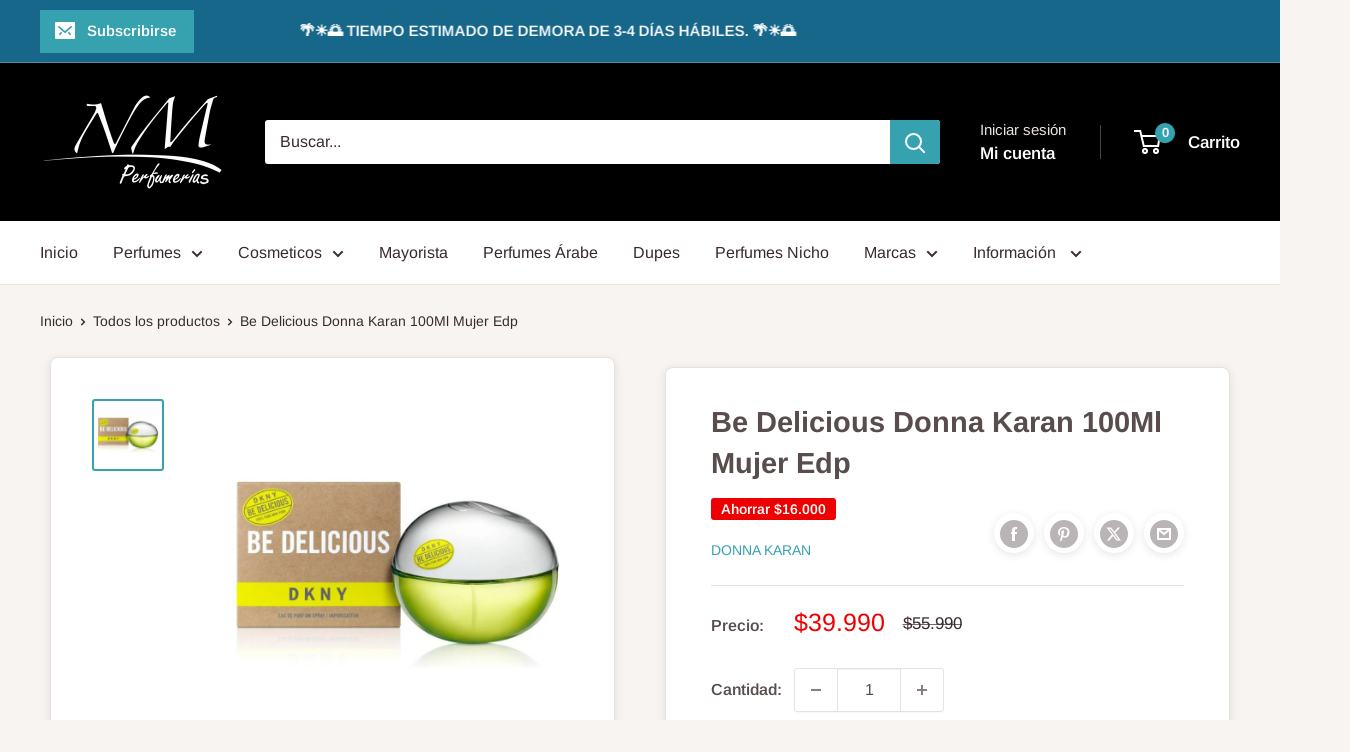

--- FILE ---
content_type: application/x-javascript
request_url: https://www.goldendev.win/shopify/add-to-cart/shop/status/nm-perfumerias.myshopify.com.js?58971313
body_size: -145
content:
var addtc_settings_updated = 1769137441;

--- FILE ---
content_type: text/javascript; charset=utf-8
request_url: https://www.nmperfumerias.cl/products/be-delicious-donna-karan-100ml-mujer-edt.js
body_size: 419
content:
{"id":4392840626210,"title":"Be Delicious Donna Karan 100Ml Mujer Edp","handle":"be-delicious-donna-karan-100ml-mujer-edt","description":"\u003cp\u003eDKNY Be Delicious de Donna Karan es una fragancia de la familia olfativa Floral Frutal para Mujeres. DKNY Be Delicious se lanzó en 2004. La Nariz detrás de esta fragrancia es Maurice Roucel. Las Notas de Salida son toronja (pomelo), pepino y magnolia; las Notas de Corazón son nardos, rosa, lirio de los valles (muguete), violeta y manzana verde; las Notas de Fondo son notas amaderadas, ámbar y sándalo.\u003c\/p\u003e","published_at":"2022-08-01T13:43:56-04:00","created_at":"2020-01-09T22:15:54-03:00","vendor":"Donna Karan","type":"Perfume","tags":["Donna Karan","Edp","Mujer","Nuevo","Perfume"],"price":3999000,"price_min":3999000,"price_max":3999000,"available":true,"price_varies":false,"compare_at_price":5599000,"compare_at_price_min":5599000,"compare_at_price_max":5599000,"compare_at_price_varies":false,"variants":[{"id":31401993011234,"title":"Default Title","option1":"Default Title","option2":null,"option3":null,"sku":"DKNYBDBL34W","requires_shipping":true,"taxable":true,"featured_image":null,"available":true,"name":"Be Delicious Donna Karan 100Ml Mujer Edp","public_title":null,"options":["Default Title"],"price":3999000,"weight":500,"compare_at_price":5599000,"inventory_management":"shopify","barcode":"763511009824","requires_selling_plan":false,"selling_plan_allocations":[]}],"images":["\/\/cdn.shopify.com\/s\/files\/1\/0274\/5751\/9650\/products\/1347987_2.jpg?v=1754936339"],"featured_image":"\/\/cdn.shopify.com\/s\/files\/1\/0274\/5751\/9650\/products\/1347987_2.jpg?v=1754936339","options":[{"name":"Title","position":1,"values":["Default Title"]}],"url":"\/products\/be-delicious-donna-karan-100ml-mujer-edt","media":[{"alt":"Be Delicious Donna Karan ","id":8957130735650,"position":1,"preview_image":{"aspect_ratio":1.0,"height":800,"width":800,"src":"https:\/\/cdn.shopify.com\/s\/files\/1\/0274\/5751\/9650\/products\/1347987_2.jpg?v=1754936339"},"aspect_ratio":1.0,"height":800,"media_type":"image","src":"https:\/\/cdn.shopify.com\/s\/files\/1\/0274\/5751\/9650\/products\/1347987_2.jpg?v=1754936339","width":800}],"requires_selling_plan":false,"selling_plan_groups":[]}

--- FILE ---
content_type: text/javascript; charset=utf-8
request_url: https://www.nmperfumerias.cl/products/be-delicious-donna-karan-100ml-mujer-edt.js?currency=CLP&country=CL
body_size: 334
content:
{"id":4392840626210,"title":"Be Delicious Donna Karan 100Ml Mujer Edp","handle":"be-delicious-donna-karan-100ml-mujer-edt","description":"\u003cp\u003eDKNY Be Delicious de Donna Karan es una fragancia de la familia olfativa Floral Frutal para Mujeres. DKNY Be Delicious se lanzó en 2004. La Nariz detrás de esta fragrancia es Maurice Roucel. Las Notas de Salida son toronja (pomelo), pepino y magnolia; las Notas de Corazón son nardos, rosa, lirio de los valles (muguete), violeta y manzana verde; las Notas de Fondo son notas amaderadas, ámbar y sándalo.\u003c\/p\u003e","published_at":"2022-08-01T13:43:56-04:00","created_at":"2020-01-09T22:15:54-03:00","vendor":"Donna Karan","type":"Perfume","tags":["Donna Karan","Edp","Mujer","Nuevo","Perfume"],"price":3999000,"price_min":3999000,"price_max":3999000,"available":true,"price_varies":false,"compare_at_price":5599000,"compare_at_price_min":5599000,"compare_at_price_max":5599000,"compare_at_price_varies":false,"variants":[{"id":31401993011234,"title":"Default Title","option1":"Default Title","option2":null,"option3":null,"sku":"DKNYBDBL34W","requires_shipping":true,"taxable":true,"featured_image":null,"available":true,"name":"Be Delicious Donna Karan 100Ml Mujer Edp","public_title":null,"options":["Default Title"],"price":3999000,"weight":500,"compare_at_price":5599000,"inventory_management":"shopify","barcode":"763511009824","requires_selling_plan":false,"selling_plan_allocations":[]}],"images":["\/\/cdn.shopify.com\/s\/files\/1\/0274\/5751\/9650\/products\/1347987_2.jpg?v=1754936339"],"featured_image":"\/\/cdn.shopify.com\/s\/files\/1\/0274\/5751\/9650\/products\/1347987_2.jpg?v=1754936339","options":[{"name":"Title","position":1,"values":["Default Title"]}],"url":"\/products\/be-delicious-donna-karan-100ml-mujer-edt","media":[{"alt":"Be Delicious Donna Karan ","id":8957130735650,"position":1,"preview_image":{"aspect_ratio":1.0,"height":800,"width":800,"src":"https:\/\/cdn.shopify.com\/s\/files\/1\/0274\/5751\/9650\/products\/1347987_2.jpg?v=1754936339"},"aspect_ratio":1.0,"height":800,"media_type":"image","src":"https:\/\/cdn.shopify.com\/s\/files\/1\/0274\/5751\/9650\/products\/1347987_2.jpg?v=1754936339","width":800}],"requires_selling_plan":false,"selling_plan_groups":[]}